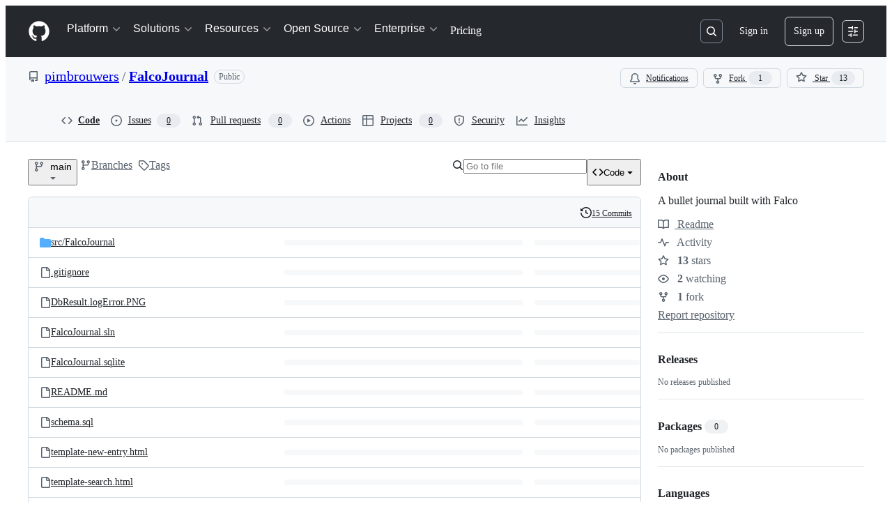

--- FILE ---
content_type: application/javascript
request_url: https://github.githubassets.com/assets/wp-runtime-e896f8940ccc.js
body_size: 15696
content:
(()=>{"use strict";var e,a,d,c={},b={};function f(e){var a=b[e];if(void 0!==a)return a.exports;var d=b[e]={id:e,loaded:!1,exports:{}};return c[e].call(d.exports,d,d.exports,f),d.loaded=!0,d.exports}f.m=c,f.amdO={},s=[],f.O=(e,a,d,c)=>{if(a){c=c||0;for(var b=s.length;b>0&&s[b-1][2]>c;b--)s[b]=s[b-1];s[b]=[a,d,c];return}for(var j=1/0,b=0;b<s.length;b++){for(var[a,d,c]=s[b],t=!0,r=0;r<a.length;r++)(!1&c||j>=c)&&Object.keys(f.O).every(e=>f.O[e](a[r]))?a.splice(r--,1):(t=!1,c<j&&(j=c));if(t){s.splice(b--,1);var o=d();void 0!==o&&(e=o)}}return e},f.n=e=>{var a=e&&e.__esModule?()=>e.default:()=>e;return f.d(a,{a:a}),a},t=Object.getPrototypeOf?e=>Object.getPrototypeOf(e):e=>e.__proto__,f.t=function(e,a){if(1&a&&(e=this(e)),8&a||"object"==typeof e&&e&&(4&a&&e.__esModule||16&a&&"function"==typeof e.then))return e;var d=Object.create(null);f.r(d);var c={};j=j||[null,t({}),t([]),t(t)];for(var b=2&a&&e;"object"==typeof b&&!~j.indexOf(b);b=t(b))Object.getOwnPropertyNames(b).forEach(a=>c[a]=()=>e[a]);return c.default=()=>e,f.d(d,c),d},f.d=(e,a)=>{for(var d in a)f.o(a,d)&&!f.o(e,d)&&Object.defineProperty(e,d,{enumerable:!0,get:a[d]})},f.f={},f.e=e=>Promise.all(Object.keys(f.f).reduce((a,d)=>(f.f[d](e,a),a),[])),f.u=e=>7332===e?"7332-5ea4ccf72018.js":3088===e?"primer-react-461f94d12ce0.js":82216===e?"react-core-fbb7101a5e29.js":43934===e?"react-lib-b492ee0e2c35.js":6488===e?"6488-de87864e6818.js":42892===e?""+e+"-86c578f4fa0a.js":99418===e?""+e+"-9d4961969e0d.js":30587===e?""+e+"-8ee8ce5d4e19.js":72471===e?""+e+"-29a70f0e5076.js":4712===e?"4712-6fc930a63a4b.js":55229===e?""+e+"-566f8feccfd6.js":95768===e?""+e+"-6ebf46d0e6e7.js":62469===e?""+e+"-7063f8c06f17.js":51220===e?""+e+"-1830aac4fd9d.js":28546===e?""+e+"-ee41c9313871.js":40420===e?""+e+"-35fe8a8a8f6e.js":67602===e?""+e+"-b6c420946f9c.js":18312===e?""+e+"-eae0b7b61115.js":26744===e?""+e+"-863875e3115b.js":57026===e?""+e+"-d062b09b7206.js":90254===e?""+e+"-356bb354e3d0.js":89332===e?""+e+"-479350a254d3.js":41321===e?""+e+"-ed7a30980e80.js":25407===e?""+e+"-c87b08869f80.js":83494===e?""+e+"-6080b2cc4c29.js":83463===e?""+e+"-3590ac89ce94.js":87670===e?""+e+"-b9ce40fb4abc.js":40771===e?""+e+"-e74947e93afa.js":66990===e?""+e+"-8cfcfaccee61.js":39360===e?""+e+"-38c103833e0a.js":29665===e?""+e+"-1d34baf5b8ee.js":4817===e?"4817-04011b02de2f.js":91232===e?""+e+"-e2ace26ba06d.js":30721===e?""+e+"-f0d446f2c0c1.js":37294===e?""+e+"-93a3ce7d21e0.js":2635===e?"2635-3ed0898845c0.js":81171===e?""+e+"-757517779b01.js":99808===e?""+e+"-82ea480038ad.js":49498===e?""+e+"-52a9cb247599.js":67071===e?""+e+"-eef750ace967.js":41474===e?""+e+"-dc871715e808.js":50414===e?""+e+"-13a391b4296b.js":51974===e?""+e+"-02a5c09a719b.js":82075===e?""+e+"-0a62077d7865.js":97068===e?""+e+"-2c8e697c6e8c.js":43784===e?""+e+"-4652ae97a661.js":17688===e?""+e+"-a9e16fb5ed13.js":80189===e?""+e+"-85f2ba1f5dcc.js":94112===e?""+e+"-58460a781c8f.js":86598===e?""+e+"-9306288d75a2.js":1901===e?"1901-c02bf16fcb25.js":90780===e?""+e+"-1a0f3d593ff0.js":15938===e?""+e+"-1bc2c363d5ed.js":97582===e?""+e+"-905c58277a41.js":90787===e?""+e+"-9c76db2bc97d.js":67733===e?"octicons-react-a215e6ee021a.js":78298===e?""+e+"-e2b301acbc0e.js":31475===e?""+e+"-2b0a1453a474.js":33915===e?""+e+"-05ba9b3edc31.js":98488===e?""+e+"-33604ad248e7.js":66483===e?""+e+"-297d50006c19.js":92415===e?""+e+"-0234472ac7d2.js":48738===e?""+e+"-b1d552bb7fff.js":36590===e?""+e+"-e787e1b3c09d.js":22165===e?""+e+"-5fe0b9796b5a.js":79199===e?""+e+"-fc8a81f6fee0.js":51519===e?""+e+"-d05cf6658c87.js":86608===e?""+e+"-18c4417912fa.js":94643===e?""+e+"-500a1ce728f1.js":69528===e?""+e+"-e318b4f03399.js":59535===e?""+e+"-ffa45096a071.js":13743===e?""+e+"-a8678fc6272f.js":49274===e?""+e+"-fd1bfdbfe2f0.js":62522===e?""+e+"-3e3f44aed73b.js":10535===e?""+e+"-85eeab6dc31c.js":51380===e?""+e+"-a378372ba7d3.js":10965===e?""+e+"-7dcc49fa6573.js":75289===e?""+e+"-9adcdf6f9add.js":91094===e?""+e+"-bc3466141c38.js":73938===e?""+e+"-c946099d9f1d.js":2458===e?"2458-ba411445d8be.js":82469===e?""+e+"-ffb673067033.js":76955===e?""+e+"-404a8dbdd02c.js":97251===e?""+e+"-fc1f2fd49aec.js":63574===e?""+e+"-cf68ff640a67.js":70191===e?""+e+"-36bdeb9f5eb6.js":48287===e?""+e+"-3d8f27bb9338.js":92715===e?""+e+"-b66f204a81bd.js":951===e?"951-d3604ed5812d.js":98055===e?""+e+"-f1bf604416a9.js":65746===e?""+e+"-699597b0ad33.js":50777===e?""+e+"-1cdda7f24a83.js":83403===e?""+e+"-1b54b2e41678.js":24774===e?""+e+"-d8e1865f3223.js":95767===e?""+e+"-f639a842de56.js":27450===e?""+e+"-101a0b3c0b83.js":34912===e?""+e+"-2f3f36d17c73.js":65440===e?""+e+"-a7ca58a065b0.js":35518===e?""+e+"-e3c0fc265ef6.js":83193===e?""+e+"-da8fdc8cec9c.js":16729===e?""+e+"-e14af1795963.js":95542===e?""+e+"-66d8f81656bc.js":84185===e?""+e+"-dfb25fd7b950.js":50924===e?""+e+"-6afbd2faf2be.js":78894===e?""+e+"-7da38c06d4de.js":86391===e?""+e+"-6210c962aa83.js":14430===e?""+e+"-ce13bb74a9ed.js":49440===e?""+e+"-4e94405d5c8e.js":59299===e?""+e+"-3e134399f1e2.js":24312===e?""+e+"-8d33aa783786.js":12619===e?""+e+"-e9190e1b55c3.js":16768===e?""+e+"-b183075af9bc.js":22656===e?""+e+"-7b9b1a16b6af.js":88778===e?""+e+"-db7ac7d4db61.js":57255===e?""+e+"-75220d96f72b.js":5552===e?"5552-64c947f6c55c.js":22934===e?""+e+"-677436d61d9b.js":9563===e?"9563-5b6b20e79064.js":15106===e?""+e+"-c5d87dae995c.js":94245===e?""+e+"-29280e30fab1.js":81340===e?""+e+"-25ac60f835c6.js":51800===e?""+e+"-e2b501acab9a.js":21481===e?""+e+"-a66c6eab7bbf.js":53332===e?""+e+"-b0ce4096bd1b.js":26957===e?""+e+"-b1bb62c0d24f.js":19749===e?""+e+"-90b5b5b8763c.js":9959===e?"9959-41d4ec36fc50.js":70949===e?""+e+"-208b3f15ef66.js":62515===e?""+e+"-7acc76046b67.js":71972===e?""+e+"-263808cc47df.js":62094===e?"typebox-15c481566f1f.js":15874===e?""+e+"-b2291e39bd2c.js":45230===e?""+e+"-15943c5d83b7.js":5853===e?"5853-0405a06c872b.js":16007===e?""+e+"-a629e97ccd37.js":20382===e?""+e+"-46e0b1fd11db.js":60023===e?""+e+"-3126e534b530.js":80124===e?""+e+"-041eea5225b9.js":27005===e?""+e+"-28056f10439e.js":36511===e?""+e+"-7714120a4482.js":72669===e?""+e+"-ff54a640071a.js":54920===e?""+e+"-16c707a61494.js":34522===e?""+e+"-dc086bc0eeaa.js":6623===e?"6623-a8b7048e3210.js":44185===e?""+e+"-ee8cad5884c1.js":39837===e?""+e+"-5f936ca22618.js":95984===e?""+e+"-5e05ccc94c67.js":42536===e?""+e+"-72a2b9ce0003.js":25941===e?""+e+"-bea41231b87b.js":19829===e?""+e+"-879659af40f5.js":94735===e?""+e+"-3c6c96407122.js":38602===e?""+e+"-f3932f51669c.js":11468===e?""+e+"-7e3ad2dd45a3.js":45414===e?""+e+"-779b3b4dee8e.js":88843===e?""+e+"-46dad73bc5c4.js":38642===e?""+e+"-a78d6a0965f5.js":44164===e?""+e+"-d7556d375eed.js":58959===e?""+e+"-0337d0bdb798.js":14128===e?""+e+"-2333466287ab.js":59933===e?""+e+"-ac116eacf573.js":41803===e?""+e+"-17d51857ab2f.js":38087===e?""+e+"-f24b408f9fa5.js":86680===e?""+e+"-e18cb33a6de5.js":29765===e?""+e+"-ab0e29b7c97e.js":95950===e?""+e+"-1df02bd12ee6.js":92742===e?""+e+"-3f8b5c55c6d9.js":93436===e?""+e+"-de9b76147cf6.js":40948===e?""+e+"-7bba8f5cfceb.js":99899===e?""+e+"-cd8181cd5065.js":13314===e?""+e+"-f7cf6986dee0.js":79018===e?""+e+"-6c26ae400174.js":50293===e?""+e+"-65c0fe1148a4.js":33721===e?""+e+"-c86729913827.js":8939===e?"8939-dc2345f9de75.js":6256===e?"6256-03e02d18cecf.js":56718===e?""+e+"-d17b0e1875db.js":71719===e?""+e+"-996475951f70.js":77226===e?""+e+"-5cc56e1283a7.js":2791===e?"2791-4bedcf85eaef.js":47862===e?""+e+"-7fc9dce0ef91.js":60172===e?""+e+"-1edee3f9293b.js":27798===e?""+e+"-45d7218fa884.js":31966===e?""+e+"-fecfa8237ec2.js":47255===e?""+e+"-fcc9127ac0b2.js":86532===e?""+e+"-2ade314b2cbb.js":73701===e?""+e+"-bf55aaba5e9c.js":94100===e?""+e+"-51f02605410c.js":23585===e?""+e+"-074414ac5a6c.js":45710===e?""+e+"-e553f7388bef.js":51194===e?""+e+"-bec8d276bc53.js":40235===e?""+e+"-efa20330d9bc.js":91090===e?""+e+"-9ebdc6d503c5.js":89471===e?""+e+"-0bdddce909cc.js":13977===e?""+e+"-f44c458edfee.js":41374===e?""+e+"-434f33c1aaa2.js":99071===e?""+e+"-0ab3e1e1b53d.js":45871===e?""+e+"-6dee4631b8c1.js":64087===e?""+e+"-2674dd3c25e5.js":45786===e?""+e+"-41522946615e.js":86725===e?""+e+"-63350a48053a.js":95186===e?""+e+"-fb2d57eed277.js":3728===e?"lazy-react-partial-dashboard-lists-50848c690d48.js":28835===e?""+e+"-830ca50f20fd.js":49338===e?""+e+"-c8f09a9069fc.js":94666===e?""+e+"-335f38152711.js":49953===e?""+e+"-24eaffb156d2.js":65674===e?""+e+"-44ea53aacb97.js":69810===e?""+e+"-636c50f98f2b.js":19422===e?""+e+"-a1a2b4865bf7.js":69647===e?""+e+"-e57af7b5b8a4.js":9532===e?"9532-112fa5673cac.js":66337===e?""+e+"-61dac9057f35.js":98578===e?""+e+"-1bf36437b1d6.js":77251===e?""+e+"-5c44de4d3448.js":15533===e?""+e+"-3b3ee7c31794.js":76165===e?""+e+"-2980f2cd30da.js":18957===e?""+e+"-cb4aecb9e75e.js":61243===e?""+e+"-16bf8fcac27a.js":57022===e?""+e+"-4ff19f55cbe3.js":28813===e?""+e+"-0d96615c8000.js":47667===e?""+e+"-1a08ea381d2c.js":20050===e?""+e+"-6cda999b9f2c.js":73158===e?""+e+"-02d72e5614b8.js":83624===e?""+e+"-ec95f5bd0bb1.js":34105===e?""+e+"-2ceefa6aa5e5.js":97669===e?""+e+"-ea335b0689a8.js":5858===e?"5858-223940fe30fc.js":19046===e?""+e+"-a6ab3116097e.js":55598===e?""+e+"-767572f4ca59.js":73148===e?""+e+"-28302b40a454.js":25519===e?""+e+"-6f9cac8a8de9.js":24388===e?""+e+"-c66d5500a298.js":16481===e?""+e+"-7660867d9fde.js":63793===e?""+e+"-0236a4ab0f05.js":38862===e?""+e+"-df586a490e97.js":50767===e?""+e+"-fac4ed91b73f.js":16070===e?""+e+"-61fb5231843b.js":98432===e?""+e+"-c87f93a3b950.js":18567===e?""+e+"-59c912ac13f2.js":39397===e?""+e+"-2562a0c96412.js":99661===e?""+e+"-d5b0839ee083.js":85357===e?""+e+"-a148d7f28628.js":76193===e?""+e+"-e450ab334113.js":68713===e?""+e+"-67e29cfa3a1c.js":63012===e?""+e+"-b6bbfc53ca3a.js":25573===e?""+e+"-da3f76151663.js":77601===e?""+e+"-c7fa077e6511.js":28939===e?""+e+"-4e8f96e8df66.js":26220===e?""+e+"-039db632bc7a.js":56118===e?""+e+"-d7bf7d4d3afa.js":7077===e?"7077-0a6bdafea2c6.js":43405===e?""+e+"-6f8e03cf9cb5.js":89223===e?""+e+"-e7c680cc2988.js":10763===e?""+e+"-753b96567b79.js":72234===e?""+e+"-276e7ba2564a.js":64936===e?""+e+"-ae554f470a15.js":56427===e?""+e+"-34522ac0fdc2.js":66982===e?""+e+"-a46c1b42264e.js":67899===e?""+e+"-9edcf2950a3f.js":29458===e?""+e+"-9066f6a69cb3.js":58738===e?""+e+"-cdf3d59e1ffd.js":66164===e?""+e+"-85a69d05c8ea.js":31856===e?""+e+"-715556cb9ec4.js":21570===e?""+e+"-9950ee136265.js":80594===e?""+e+"-b4f6104a61ea.js":3287===e?"3287-e21f1621332e.js":98145===e?""+e+"-2d0072543b94.js":4950===e?"4950-1f16c60040a7.js":32147===e?""+e+"-8438dbd87d49.js":700===e?"700-b01a794b8deb.js":32539===e?""+e+"-8ab6a535f63f.js":35191===e?""+e+"-0f343ed740c3.js":39727===e?""+e+"-f43faa296815.js":71123===e?""+e+"-cd1234c2770e.js":40294===e?""+e+"-5c2fa23e4a46.js":64428===e?""+e+"-d22d18ee032b.js":22663===e?""+e+"-80b4f05b5c9d.js":80775===e?""+e+"-ba7d9c38d495.js":20991===e?""+e+"-5e2b5a33c7e4.js":87093===e?""+e+"-301630f9fe4a.js":95956===e?""+e+"-5cfd0d0e4802.js":68034===e?""+e+"-1e5ea17ba3d8.js":40744===e?""+e+"-692cb6dd5313.js":10288===e?""+e+"-456970bb5000.js":44925===e?""+e+"-e1f5e88a0299.js":60972===e?""+e+"-43476c69c8ef.js":89661===e?""+e+"-0764a336fdac.js":92324===e?""+e+"-9eb3f41ee23d.js":71144===e?""+e+"-093189938116.js":6080===e?"6080-a91ac907d0ec.js":95539===e?""+e+"-614746dd88b4.js":49222===e?""+e+"-7701f139f93b.js":40986===e?""+e+"-ff476361fd2f.js":38192===e?""+e+"-2a9fa401fbb6.js":42047===e?""+e+"-3317217eabea.js":28077===e?""+e+"-844aed269cab.js":13475===e?""+e+"-2eaa9f1ce9d5.js":77295===e?""+e+"-693daf8e770c.js":81404===e?""+e+"-9f940db33ccc.js":32670===e?""+e+"-39ee451241e0.js":70410===e?""+e+"-f72a2a70a9cd.js":96415===e?""+e+"-30b6b1328b8e.js":26559===e?""+e+"-49e855a90106.js":88954===e?""+e+"-314bcd2e5215.js":96186===e?""+e+"-70482da408b4.js":15607===e?""+e+"-ced0c98e570b.js":16327===e?""+e+"-843fb35c49ed.js":63842===e?""+e+"-1c573ca09751.js":91829===e?""+e+"-cd501e2d1823.js":77263===e?""+e+"-d2e21adb6bd6.js":34550===e?""+e+"-d98cffa5cb0b.js":22108===e?""+e+"-3cf667e81cd6.js":78143===e?""+e+"-31968346cf4c.js":15237===e?""+e+"-b88e72441532.js":54180===e?""+e+"-2fca44c981d4.js":36826===e?""+e+"-a3a209440fd4.js":81028===e?""+e+"-4fa90b716172.js":6860===e?"6860-220dd4c2ff40.js":72241===e?""+e+"-59599515d2b7.js":63523===e?""+e+"-cd06bec16f4b.js":55046===e?""+e+"-4d40edba7893.js":43539===e?""+e+"-0841bb5c3726.js":19241===e?""+e+"-1b572a11e460.js":40898===e?""+e+"-0536fe742027.js":46203===e?""+e+"-ea1f7b64afce.js":22797===e?""+e+"-ac50d37c8a10.js":"chunk-"+e+"-"+({15:"a765eafe26c3",232:"705c43c3470e",236:"7408c5be4edc",422:"713203a22800",793:"d14a78bd4298",998:"387d625db7e3",1067:"92d878ea7afb",1122:"1d683a006a2a",1414:"9576951e90d2",1438:"54c79ae92a69",1560:"1e138fcf10d4",1620:"1d66d78acd2d",1650:"3f45e6ad1274",1904:"2240623a6293",2278:"76b5190b7eec",2403:"40013568f9da",2620:"e140e735cbb3",2726:"8899e584e490",2748:"b5355a19846b",2797:"dc322f079fec",2817:"f664ba9034c4",2965:"6e50f79c165e",3213:"8dd21b5c07df",3513:"ff23de7bf60a",3622:"2702022d5e81",3744:"daa6833b7ea7",3852:"8c94746b8811",4108:"337c131827ad",4120:"e64afd8b251d",4717:"f1f6efc91c9c",4791:"a3244d661c62",4982:"8e0c913dc703",5110:"54bb27455f37",5130:"86894cfadb2c",5790:"368672dc167f",5922:"c935a9ba1191",6237:"31a53b8ded96",6828:"e189b7fa1723",6873:"15c0270cb199",6912:"0efdd21cc354",6951:"a2ccf363b0bd",7036:"18ebf845540b",7359:"f9a9e4cecaeb",7451:"ffa3bfaed5a8",7510:"898756ba2f17",7692:"ce0656392490",7952:"5952ab447c49",8078:"e17db7704648",8206:"e019b31434cf",8316:"929375f04e50",9171:"c088d0e493c0",9282:"c6603fae6295",9374:"563b152f83d1",9454:"32d989fb630c",9915:"c31e82a3940b",10005:"fc4f2a32fb67",10139:"e52fe8a12f5e",10259:"3cb79d9bb607",10494:"d107ff3e32ea",10968:"675ef4844d53",11142:"eb47b98431b8",11421:"b0a8428f5e43",11433:"7df5dc0f86f3",11709:"2cf0bc3eec2b",11741:"76084f2170b0",11888:"be3d847e0c0c",12244:"5f355698da7e",12891:"af349d83fbcb",12947:"41e8312e1076",12951:"d776bb4f127e",12978:"6a77d7350a19",13063:"1dea99537eb8",13139:"31c52a376f62",13583:"574b38d1515d",13691:"be8f2da7ca41",13726:"1b4e6762fded",14089:"e25c2ff32de0",14115:"57e030340deb",14443:"46df76778c42",15151:"7be7a3a4c958",15247:"a155f66a815d",15717:"70b294d34500",15882:"db3bc59ef2c1",16134:"c8f930576ec0",16247:"b9ed376590a5",16387:"fe23f5913bbe",16449:"e782d1b7ad29",16721:"b8139d294f75",17515:"ce2a264f8c2f",17702:"ee45c9795ba3",18207:"39fdf8276347",18302:"2428847e817b",18380:"8a5df03eb5b7",18440:"796be3ebd587",18610:"6b01c4be2483",18653:"2fa35b5787f7",18697:"d8dc17a19c8d",18734:"8ff3b5a20b89",18885:"5300e8ae5ca4",18996:"7e79067384bc",19249:"49d8ca395561",19289:"432505d129f8",19492:"c4c287de4efc",20205:"0670a61d4a41",20832:"f3fee70fcdb6",20872:"7da3faae5a78",20964:"82860d715fba",20965:"3823e6da2a48",21045:"7c7d158cb1ca",21118:"d3554ad6a72a",21132:"d2134cf0a1bc",21403:"9e66c8c89d25",21420:"49d6413d47af",21446:"f7b8ee7de3b1",21832:"4101d9e8c313",21914:"1420383e1d61",21932:"b81ead762fa6",22094:"62232cdbdf24",22220:"727465f396f2",22586:"7c2a454ebe02",22809:"58689ee661a5",23238:"04d6f5c9a917",23271:"8f1ccb0df2ac",23906:"ad50d23181e5",23964:"19a361a007cf",24159:"65cb34709214",24630:"f20da5322ceb",24698:"49fb9adce02f",25037:"c975c7e9922b",25364:"70072728bfdf",25430:"f6c01e731cb3",25570:"491e1620d640",25618:"2df00cc01ea6",25670:"66da77f3b611",25786:"f4bc750a21f5",25933:"b1abdbed2855",25966:"59ccffcc4bc6",26018:"30cf48e0a370",26383:"d0a2eb23aad0",26414:"12116778bfcd",26590:"12d4cfeeb1f6",26778:"4521baaa1aeb",26990:"560194dfdf42",27202:"49d54a74f414",27262:"d142b77d3061",27281:"b29a4e9b1e20",28197:"4ea14e53835f",28224:"9ba78baefe6a",28230:"3bcb346d70b2",28566:"984fa3d8ec70",28747:"7718ae754a5b",29103:"c45f05b466f9",29308:"e411a5cbe27b",29332:"22d216989173",29336:"59325811242c",29390:"88dfa3824665",29510:"fed08df60977",29649:"ce7420992eee",29734:"0ac0c6e97e23",29799:"0adc3a35fe51",30032:"e3c7fda43ae1",30052:"f4eec818abf1",30522:"74b8118759c9",30970:"6e020a51e000",31085:"094337b82c69",31164:"e2e25ac30d65",32140:"c2d4ec8ca16f",32274:"94c0685864b2",32420:"dc89b51dbce8",32499:"5b26fb122bd5",32623:"076276cd9c2d",32686:"ca5ba9f18878",32791:"1a080d4fcc1a",32882:"04b6bf30c686",33063:"fa370d002d17",33344:"23b7db876c17",33352:"0c31e558845f",33671:"df023e98ef35",33710:"3c3ed926e1e5",33789:"465253c3b8bf",34115:"a9dd4fa52ae2",34580:"9b19c182654c",34611:"efd1b9842a93",34756:"1d1f26987dbd",34958:"586c8472b4c7",35011:"e7375c78f80e",35133:"08c1a1f5485c",35517:"98d49e097aa6",35563:"0a39ea1e5f75",35974:"7fa2a5eee77b",36117:"848d727c9416",36286:"907e328e2ada",36824:"d8e95a725df4",37046:"ad2a5e91073f",37155:"08a23e5b8ec0",37260:"cff3ec3126c0",37263:"6c1483e41458",37445:"4238a93311b0",37529:"737f59b2f56f",37628:"9abfc531317b",38334:"7dab57ffe960",38579:"5d7e5a926e9b",38705:"ce6704c63254",39075:"9b40d561e39a",39166:"8cef0283b21a",39344:"305c667a89a6",39389:"e9f949856b11",39460:"fb130a017fcf",39481:"cf6707f5bbed",39525:"3dd522d5dffd",39539:"47510960ec13",39721:"7999efb20d09",39877:"a4c0a6bdd090",39945:"8035a8bb59f0",39997:"bd590e42f932",40017:"0f830534ec3a",40230:"1ee11707cfaa",40320:"591977635d9e",40484:"8a025dc7d5ca",40557:"1bcb6abdc127",40588:"9bc0f4486b2a",41021:"3f94e7acef19",41079:"731a48d9cc55",41269:"ef96a5f1e0fe",41740:"f3f3946b6c78",42050:"e897fa75328f",42241:"4e57fd506553",42259:"cabaec62cc74",42428:"de5bf5d94cbb",42570:"6473f5d63913",42671:"2420b830c017",42962:"ab965b3866b9",42966:"a70397151612",43024:"46d999154add",43086:"b84d393f301e",43182:"e6d3549eb04f",43420:"4ed25e93b132",43598:"0376596b2064",43862:"d243cb91d102",43933:"5202399e868f",43942:"d457c9f1eb13",43958:"ed52a44362d3",44132:"7a4615e57cc7",44569:"d896facd9585",44647:"05d8443569c6",44668:"6aedad1e5665",44680:"692ea8d797d8",44712:"48d20ead7536",44800:"119533ed50b5",44839:"c81d895ccf87",44949:"0e3ac1247d03",44962:"f9a3dff391e2",45196:"06b3741e4578",45273:"3e0280477d51",45567:"28047610acf5",45641:"59d44bba4db0",45724:"7caae98d7d0c",46115:"f80ce1e5617f",46205:"b112765eb511",46728:"3bc1062bb946",46751:"27a9e2e24982",46997:"a33d505688f3",47009:"648db111f2ed",47059:"373c517012e8",47084:"ac9668e4b223",47165:"fecd68ae2d1c",47177:"8b1301f5b690",47368:"391069f569c6",47444:"969894ad0527",47627:"d98423968ab7",47631:"a34ae77c7e67",47657:"0578f352dd78",48276:"246c963881ca",48421:"7118898729d8",49075:"06f5cd87995d",49172:"a51bf381dce9",49342:"bb55e6f87269",49370:"01fa409c39c1",49565:"95196dc3746c",49916:"35d670f898c2",50286:"f1445fda24a2",50674:"48d48004dc60",50811:"867fc7749d82",50841:"23e94dc8b49e",50955:"c17158879826",50959:"a316bb4e0856",51218:"d9fc2fcc2537",51419:"059be1cf6af3",51560:"4168d16322a5",51938:"50dead1c1b4d",52185:"71e25fb5c506",52538:"00e466861b58",52583:"7ce204adf50c",52745:"52862dba011a",52777:"d96206b00b35",52791:"4d157ba300b8",52912:"1c2a20011684",53062:"0e244eb53d3d",53902:"8a31c2df9850",53903:"f8de31dd6c0d",54300:"99ac7ec1f78f",54563:"27f114d111aa",54682:"4f755850fd97",54808:"2316ea32ade9",54886:"94b7f89f4bd4",54887:"6e31f004f4fa",55004:"b3c268e07811",55257:"ca1bdc1ff051",55316:"e98b876be97d",55586:"cd48b85f00fc",55646:"7e871a653ceb",55749:"59baf6aa1a01",56302:"6d8f2f0293c1",56333:"d842ef12226e",56364:"09f7fb03f7d6",56832:"83a9f86fd879",56922:"344414421924",56940:"27070c9639e5",56952:"2f7c059e38da",56966:"83357ebc11d1",57492:"f256b62b9837",57512:"69107f7647ea",57748:"107408ff7a95",57803:"82b482defbbd",57886:"bede840151de",57923:"eb11b3d75d95",58579:"2288478074d7",58879:"d1bdad01bd68",59355:"8cdcb751bf8c",59644:"87f89e5f625d",59702:"55aabe0da3b2",59846:"97861cdac10d",59930:"77bc7320027b",60198:"3c99ea3d4e40",60275:"cf2ad8d8affd",60764:"891f5bd3c5e7",61282:"ef4a137a8ed9",61286:"24344d06d882",61343:"cf82b5510d19",61483:"e93925b738e7",61653:"17f7beb5b5eb",61821:"d5b1732f6239",61989:"1dddd75208b1",62067:"b7b6fcbf9672",62088:"edb0808e88e1",62095:"43d07e8744bd",62286:"dba7958fa507",62398:"484bc74f2795",62493:"0a8c9f5e956a",62680:"0754f0cf9b70",62709:"4d34075f7321",62735:"73b8f1985de7",62799:"6535c5ffa514",62879:"eda9023812d9",63062:"cdd635b38992",63317:"1f2320ff862e",63567:"72e434bd3e1e",64114:"9ac0493ecd3d",64269:"a2809f23cd51",64343:"74b0b5b82e43",64346:"075cf2adf09f",64380:"5d3308d2bf95",64427:"14029a8f7a3e",64449:"a84eb3567e54",64640:"84fe52ccc3c1",64756:"5935b5676e58",65185:"7e4f728432da",65550:"b53b90d25401",65927:"c1e99a20b44e",65945:"67855efcf10d",65972:"dcfee062ec88",66446:"9c124e2b7389",66669:"874292c6fc07",66770:"a4aa19188a1e",66948:"16c307b8dded",67048:"7811bafe7ef4",67216:"3b51236b5b57",67246:"7467509a51fe",67282:"cee07c97bd32",67380:"5eef5d78da69",67664:"856917e38efd",68030:"014394a238c2",68175:"7d0995651c96",68332:"289d97320c35",68377:"90144b3c17c3",68542:"fb87d19b1ee6",69038:"29e02712c9b3",69458:"060f94b2c6d4",69681:"139771f82fa0",69817:"93bde92d309f",69847:"e686a553fb44",69994:"6904b7a8b738",69995:"d6213abbdf46",70198:"1918c0872bf6",70398:"1d00dd981bb7",70558:"ed78829730eb",70675:"ec08e0520037",70884:"7e3108ca8456",71311:"85aa813a34d3",71394:"ae293a25c0f4",71527:"f4f98ebd6d16",71764:"6e1b1748d699",71859:"90d97b0712d6",72077:"b248dccb7d83",72138:"1286f067f2dc",72552:"509f20f59e5a",72825:"3864c896291d",72981:"4535ffe764a5",73048:"a6c6f170859e",73094:"0075e11cee9f",73188:"f373cc62b1ed",73250:"02f412de5f01",73472:"ecc8e212cf9b",73597:"87953208fe06",73617:"13914b7d5aba",73811:"153696b353c9",73868:"448092df8354",73894:"1a0391af72a4",74222:"632e43d1e17d",74259:"e625b6f8481b",74631:"b41bf72e7fbd",74685:"ae38242df23d",74822:"1fd52770d6e1",75043:"183fc2b9e4f3",75595:"27b9b15f6517",75608:"9c74e79f8cb2",76168:"3877b36a4856",76196:"4711dccc5db3",76791:"c11633be6f3e",76836:"ef53eeda3d0e",77200:"b9fb12fa82bb",77466:"893a1553cb05",77774:"bdacf5e96080",77784:"314781095c33",77788:"ac788dd94017",77868:"02243b916d4f",78055:"70c3568ed633",78112:"bdef1495b8d4",78402:"d5ab4d0b90d9",78494:"88e0915e7397",78701:"924fa022ebf0",78902:"552e16b9f29a",78910:"d4116064d2bf",79012:"518b341497ef",79347:"58c315585b4d",79400:"de24cc048a4d",79720:"52b585de3ccf",79826:"12e990892c95",79833:"b3919f8f2c59",79960:"59ee17590f4b",79989:"eccfe1f08bba",80280:"3dd0a02734f2",80391:"6b190f0afc6e",80690:"3165bbe1c6ea",80738:"87c37966fc17",80916:"e0970af0f4a9",80946:"ea5da88b2b95",81441:"b7e8a7ec632a",81547:"654bce9d4fb9",81867:"97f8929e34ad",81941:"4209587d2821",82065:"ffb1994b2977",82066:"31b75e9325e3",82129:"f7892ff2c29d",82261:"b28595762177",82375:"8a2c6862d74e",82409:"b6deb23ad4de",82567:"eddd67397f53",82692:"4e5fec5a3998",82719:"2cdfa8b0d816",82794:"b26a0ee45488",83042:"84957c2d2cc1",83070:"2cbe55d8785e",83096:"c685e7935e93",83625:"d3e21b827e68",83872:"49235427f4d2",83899:"f8b36ded5234",84271:"306b86a343dc",84333:"b2ea5e846008",84495:"42c90337984a",84858:"4c49b2c3a41b",85067:"f32a86418002",85078:"fe14755c09df",85283:"9f65574fbedc",85331:"75567f268c06",85530:"90db7f72dc69",86091:"ae926b6f86d8",86093:"5f2d41262fcb",86190:"5ea7d967be26",86427:"5edc8ce169a1",86503:"70b163c2a2e7",86679:"24ee0c76b009",87107:"836e7bb0d7cd",87368:"04812d1697c7",87580:"09f5c6f851d1",87676:"fe4072a3647b",87929:"0b4af09b162c",88014:"ef4f3fadee4c",88096:"8ee3f0028182",88129:"12312a876283",88566:"28b4a0061d99",88990:"2f87c0e026c2",89034:"c332d8d2776c",89102:"d61fc15fd2de",89150:"9670777d56fe",89447:"ab693eff0b7d",89770:"9c65b428d918",89838:"c9b0cf64b22e",90129:"106e89b2ebe1",90448:"9f788bdc0171",90675:"ebb31162a2c3",90851:"6d7d914de656",90910:"52c587873a33",91189:"8bdaed985fde",91303:"1da0027357bf",91480:"dd93ebfea491",91686:"9ed223e1c74b",91707:"fbc4b3e96fe8",91710:"35c6b7ce8ecf",91822:"ed62b536b6d1",92062:"56bd9eb861bd",92077:"d34f15f6252c",92118:"275902f81b9b",92198:"61956a8d4755",92586:"0810beb79b4a",92624:"e45fea824334",92658:"3adb3ce6a562",92975:"5b07db43a18e",94309:"be73e68dfd28",94334:"dee755b5107d",94398:"0f5833fa6069",94692:"26c5b0b6c95c",94814:"74164f217713",94850:"576f920bb3f7",94934:"c2d67eb8f0d8",94980:"d07d78061844",95672:"f8cc4baac616",95839:"7d8017d4dee0",96452:"7504a428db70",96701:"f92435be0e78",97001:"c21dd7f36030",97038:"2b9823522fa5",97262:"566f72f807ff",97391:"0c16bcb43597",97446:"004fdc1267cd",97513:"af5db5aa7486",97533:"148cc3262f5d",97602:"de3a8a5b9d55",97763:"5c6d44906ade",97817:"8e99b987fc45",97836:"d2506ed0cd68",97940:"0e008e99df5b",98390:"fe3458883c3f",98529:"9a851c6909ff",99259:"3bb0444fed6f",99685:"28daab47e5fb"})[e]+".js",f.miniCssF=e=>3088===e?"primer-react.7d74e12fb6d12081c276.module.css":51974===e?""+e+".040004d38d06c265db02.module.css":35518===e?""+e+".35dbd51f665c42e59448.module.css":14430===e?""+e+".c9a55350d61c7b65d19b.module.css":95984===e?""+e+".ee40f4440315684ddf70.module.css":42536===e?""+e+".49af084d54372a7d84ce.module.css":25941===e?""+e+".e2de3659a6d472701dbf.module.css":19829===e?""+e+".38578ca9756987b1553f.module.css":88843===e?""+e+".8e0d46b8170dd392d01d.module.css":6256===e?"6256.69f2660573daa37ff8de.module.css":3728===e?"lazy-react-partial-dashboard-lists.13d94cecaee55f43209f.module.css":78046===e?""+e+".9b26ec0ea94264c95017.module.css":""+e+"."+({17:"c3976c4c101826cdd15e",541:"0da38841fb8f95d09568",1067:"54e0a288efe9189ac2d2",1650:"9d926f69ee309a45d0df",2090:"60cc355d1ba1d98557e7",3201:"a5100fbc5f79940343d7",4048:"83bad2521b5752b4f8cd",4494:"49001ac78900b79e7a0b",4717:"f502b7b14e3ff3edc71d",6315:"a5100fbc5f79940343d7",6873:"44b521786393825e5c12",7275:"4bd5b20d56a72071b91a",8532:"89739890f7f3b0e6d4db",8971:"4a72bb3e84411fa5ffaf",9389:"a5100fbc5f79940343d7",9779:"e5639786acc81b2f8a8c",10005:"0c647c17c7053a49e590",10224:"a82575d867ebca64c760",12794:"3c7d121d73e71a850a94",12964:"d06aea082c89b9ee91b6",13398:"3b3daa1a8488fddb1299",14115:"398704c7065ef8f4c3eb",14148:"e0123aad63468b22a3d8",14813:"1fd9b6f173d06456a166",14814:"29aaeaafa90f007c6f61",16247:"3ca798e459a1193ac10e",16702:"30736d4aa7b2b246dd6f",16902:"a5100fbc5f79940343d7",18264:"a0d61ce81b2c0387dac1",18885:"1f0c6033cedbce81b833",18951:"281a8ca409c75c4a7f6e",19667:"2cfedb9733935bd0ee94",20965:"0c647c17c7053a49e590",21403:"55e8526b4ba05421e61f",21628:"aedb11e8ff8a3d3754bc",21859:"56bc17894b7f9f88f1e4",21932:"e4ec86645fa00e85666a",22220:"a636e3de5ed685592460",22225:"a5100fbc5f79940343d7",22633:"492064d14ea999a11dbe",23048:"2cf8290f43b251d573e6",23264:"982d068ef64a6f02ab1b",24291:"933100a30c03fd4e8ae4",24356:"5f5a06ee63b09d68ffad",24756:"a2d1d788a467adbf504e",25311:"85b66034ce4312cc5a3f",25670:"114aa20f0d4a8603b0e6",26660:"c73121517c8fe25c4f72",27202:"31e38dfba9a89d424e4f",28633:"4f47147a32c89ffb4097",28773:"a5100fbc5f79940343d7",28970:"a5100fbc5f79940343d7",28974:"7f8f58e0a2f1e444f81c",29308:"a534a8bd8dc293f29cb7",29442:"c80c0d3cddd52c2bacc7",31146:"a5100fbc5f79940343d7",32791:"72b0fca9b0eff4c749ef",33344:"d8faba3c398b733ecf45",33671:"78653a2fddda238d9b46",34580:"aaf3fc5176becb7d72db",35974:"6d0656310d93cb1fda44",37155:"3f5750f1914da2140c7c",37260:"9b0ccbbbac5f02a7a79e",37415:"a5100fbc5f79940343d7",37904:"ebf631d7ca4c8bbe2530",38074:"a5100fbc5f79940343d7",38557:"7bad11626f9d1337995a",39481:"3ca798e459a1193ac10e",39945:"92b52904a1c54c3ac13d",40311:"3debb25c4869627b7f7f",43086:"7557df68dbab4e838b97",44483:"22ae279bb9c9c3f7844e",44712:"eeaacb47594d897dcf55",45338:"a5100fbc5f79940343d7",46846:"f807199e9942629c23c5",46955:"48bf8f3e30d26dea6622",47059:"92b52904a1c54c3ac13d",47657:"b14b6fddffe5b4a1fb97",48221:"6fdb63f3c6d457a8a237",48727:"a5100fbc5f79940343d7",50286:"5f9f56285a53c728aff0",50531:"a5100fbc5f79940343d7",50757:"bef72f1f9b0e81702798",50811:"179380a470d8491760e9",51387:"4b955c3614fc87173727",52791:"70becf2fbc10400c7a5a",54682:"a5100fbc5f79940343d7",55257:"a5100fbc5f79940343d7",55378:"e48ca7b1b5ab9b83879c",55485:"a534a8bd8dc293f29cb7",56922:"e44bcd71bcc4d4d0f7ae",57293:"a5100fbc5f79940343d7",57415:"b1fae512e73892d96c1b",57431:"a5100fbc5f79940343d7",57500:"7754afbbe0c87a095297",57748:"e8d1b671f3617add9d77",57923:"e018ec415fecbaa41852",58281:"a5100fbc5f79940343d7",59195:"c60cdb31830b632b5d7e",59397:"80a5db67f22885c77b31",59450:"dfc7d19dd0d8fead44b2",60229:"a5100fbc5f79940343d7",61526:"94686d0a034580886412",62095:"97d1c32544697cb0971d",62482:"a92cd61971ece16d25b4",62879:"23810578b8086dc267a4",64008:"ca6e0ffdf86660992f38",64380:"e6358b4766b602fac016",64492:"a5100fbc5f79940343d7",65404:"a5100fbc5f79940343d7",65845:"a06346d0d14606ec040c",65972:"94b324eb29e2e0495284",67216:"753d458774a2f782559b",71085:"44c90c614f3de7f2fbc5",71699:"1d1b79e779bab56196fa",72560:"a5100fbc5f79940343d7",72966:"869bd58aa1519a8fea5b",73188:"3ca798e459a1193ac10e",73369:"a5100fbc5f79940343d7",73472:"c8d18d8361bf9d505651",73560:"a5100fbc5f79940343d7",73575:"a5100fbc5f79940343d7",73990:"f14a9cdc9da712615b63",74650:"957fdbd0830c2e563892",74667:"dc7fd265f8acb0aa8d63",75134:"21c2c99714ecb8ea985e",75733:"024266711d55c19f515e",76168:"149549fe21768d44315e",76413:"a5100fbc5f79940343d7",76512:"a5100fbc5f79940343d7",76949:"68a42b6158381ba6b3ca",79222:"49036e0c9d7edae47e35",79326:"e296ee54db47c90f2c06",79989:"f61224145c0378356e28",82065:"3ca798e459a1193ac10e",82129:"3524561d81dd4c0db288",82261:"92b52904a1c54c3ac13d",83846:"a5100fbc5f79940343d7",84333:"a5100fbc5f79940343d7",85243:"a5100fbc5f79940343d7",85733:"9e82db579657cec6a561",86427:"a030c176deb979f7b8bc",87107:"fa88974a7ec211af9d2d",87861:"a9986a86b79238eb0d5d",88096:"96c1719062da3140e828",88179:"09b115d5285d32d541d6",89316:"3debb25c4869627b7f7f",90851:"131b3741eb98ee125bb2",90920:"a5100fbc5f79940343d7",91472:"a5100fbc5f79940343d7",91491:"803287f2eeaa53ee6918",91570:"e5695eff3607b88f8030",93034:"e03b6b22f403c0920730",93118:"97e37de23e1ccc18aae9",94692:"753d458774a2f782559b",94966:"14d9e4484bef8b533a5c",95294:"aeac1b8739c7db95e377",95721:"a5100fbc5f79940343d7",97355:"6fdb63f3c6d457a8a237",97817:"79652b5783175d919a67",97927:"3a9429ce9c1d04863dfe",98373:"9f897fdc847172d35006",98529:"11f009647c0404019a23",99300:"2a784bcd2c97433d94e8",99996:"aae1450ff6cd7be4e4dd"})[e]+".module.css",f.g=function(){if("object"==typeof globalThis)return globalThis;try{return this||Function("return this")()}catch(e){if("object"==typeof window)return window}}(),f.o=(e,a)=>Object.prototype.hasOwnProperty.call(e,a),r={},f.l=(e,a,d,c)=>{if(r[e])return void r[e].push(a);if(void 0!==d)for(var b,s,j=document.getElementsByTagName("script"),t=0;t<j.length;t++){var o=j[t];if(o.getAttribute("src")==e||o.getAttribute("data-webpack")=="@github-ui/github-ui:"+d){b=o;break}}b||(s=!0,(b=document.createElement("script")).charset="utf-8",b.timeout=120,f.nc&&b.setAttribute("nonce",f.nc),b.setAttribute("data-webpack","@github-ui/github-ui:"+d),b.src=e,0!==b.src.indexOf(window.location.origin+"/")&&(b.crossOrigin="anonymous")),r[e]=[a];var n=(a,d)=>{b.onerror=b.onload=null,clearTimeout(i);var c=r[e];if(delete r[e],b.parentNode&&b.parentNode.removeChild(b),c&&c.forEach(e=>e(d)),a)return a(d)},i=setTimeout(n.bind(null,void 0,{type:"timeout",target:b}),12e4);b.onerror=n.bind(null,b.onerror),b.onload=n.bind(null,b.onload),s&&document.head.appendChild(b)},f.r=e=>{"undefined"!=typeof Symbol&&Symbol.toStringTag&&Object.defineProperty(e,Symbol.toStringTag,{value:"Module"}),Object.defineProperty(e,"__esModule",{value:!0})},f.nmd=e=>(e.paths=[],e.children||(e.children=[]),e),f.g.importScripts&&(o=f.g.location+"");var s,j,t,r,o,n=f.g.document;if(!o&&n&&(n.currentScript&&"SCRIPT"===n.currentScript.tagName.toUpperCase()&&(o=n.currentScript.src),!o)){var i=n.getElementsByTagName("script");if(i.length)for(var u=i.length-1;u>-1&&(!o||!/^http(s?):/.test(o));)o=i[u--].src}if(!o)throw Error("Automatic publicPath is not supported in this browser");f.p=o=o.replace(/^blob:/,"").replace(/#.*$/,"").replace(/\?.*$/,"").replace(/\/[^\/]+$/,"/");var l=f.u,p=f.e,h={},m={};if(f.u=function(e){return l(e)+(h.hasOwnProperty(e)?"?"+h[e]:"")},f.e=function(e){return p(e).catch(function(a){var d=m.hasOwnProperty(e)?m[e]:3;if(d<1){var c=l(e);throw a.message="Loading chunk "+e+` failed after 3 retries.
(`+c+")",a.request=c,a}return new Promise(function(a){var c=3-d+1;setTimeout(function(){h[e]="cache-bust=true&retry-attempt="+c,m[e]=d-1,a(f.e(e))},0)})})},"undefined"!=typeof document){var g={29753:0};f.f.miniCss=(e,a)=>{if(g[e])a.push(g[e]);else 0!==g[e]&&({17:1,541:1,1067:1,1650:1,2090:1,3088:1,3201:1,3728:1,4048:1,4494:1,4717:1,6256:1,6315:1,6873:1,7275:1,8532:1,8971:1,9389:1,9779:1,10005:1,10224:1,12794:1,12964:1,13398:1,14115:1,14148:1,14430:1,14813:1,14814:1,16247:1,16702:1,16902:1,18264:1,18885:1,18951:1,19667:1,19829:1,20965:1,21403:1,21628:1,21859:1,21932:1,22220:1,22225:1,22633:1,23048:1,23264:1,24291:1,24356:1,24756:1,25311:1,25670:1,25941:1,26660:1,27202:1,28633:1,28773:1,28970:1,28974:1,29308:1,29442:1,31146:1,32791:1,33344:1,33671:1,34580:1,35518:1,35974:1,37155:1,37260:1,37415:1,37904:1,38074:1,38557:1,39481:1,39945:1,40311:1,42536:1,43086:1,44483:1,44712:1,45338:1,46846:1,46955:1,47059:1,47657:1,48221:1,48727:1,50286:1,50531:1,50757:1,50811:1,51387:1,51974:1,52791:1,54682:1,55257:1,55378:1,55485:1,56922:1,57293:1,57415:1,57431:1,57500:1,57748:1,57923:1,58281:1,59195:1,59397:1,59450:1,60229:1,61526:1,62095:1,62482:1,62879:1,64008:1,64380:1,64492:1,65404:1,65845:1,65972:1,67216:1,71085:1,71699:1,72560:1,72966:1,73188:1,73369:1,73472:1,73560:1,73575:1,73990:1,74650:1,74667:1,75134:1,75733:1,76168:1,76413:1,76512:1,76949:1,78046:1,79222:1,79326:1,79989:1,82065:1,82129:1,82261:1,83846:1,84333:1,85243:1,85733:1,86427:1,87107:1,87861:1,88096:1,88179:1,88843:1,89316:1,90851:1,90920:1,91472:1,91491:1,91570:1,93034:1,93118:1,94692:1,94966:1,95294:1,95721:1,95984:1,97355:1,97817:1,97927:1,98373:1,98529:1,99300:1,99996:1})[e]&&a.push(g[e]=new Promise((a,d)=>{var c,b=f.miniCssF(e),s=f.p+b;if(((e,a)=>{for(var d=document.getElementsByTagName("link"),c=0;c<d.length;c++){var b=d[c],f=b.getAttribute("data-href")||b.getAttribute("href");if("stylesheet"===b.rel&&(f===e||f===a))return b}for(var s=document.getElementsByTagName("style"),c=0;c<s.length;c++){var b=s[c],f=b.getAttribute("data-href");if(f===e||f===a)return b}})(b,s))return a();(c=document.createElement("link")).rel="stylesheet",c.type="text/css",f.nc&&(c.nonce=f.nc),c.onerror=c.onload=b=>{if(c.onerror=c.onload=null,"load"===b.type)a();else{var f=b&&b.type,j=b&&b.target&&b.target.href||s,t=Error("Loading CSS chunk "+e+` failed.
(`+f+": "+j+")");t.name="ChunkLoadError",t.code="CSS_CHUNK_LOAD_FAILED",t.type=f,t.request=j,c.parentNode&&c.parentNode.removeChild(c),d(t)}},c.href=s,0!==c.href.indexOf(window.location.origin+"/")&&(c.crossOrigin="anonymous"),document.head.appendChild(c)}).then(()=>{g[e]=0},a=>{throw delete g[e],a}))}}f.b=document.baseURI||self.location.href,e={29753:0,3201:0,6315:0,9389:0,16902:0,22225:0,28773:0,28970:0,31146:0,37415:0,38074:0,45338:0,48727:0,50531:0,57293:0,57431:0,58281:0,60229:0,64492:0,65404:0,72560:0,73369:0,73560:0,73575:0,76413:0,76512:0,76949:0,83846:0,85243:0,90920:0,91422:0,91472:0,95721:0,78046:0,40311:0,55485:0,56847:0,75134:0,89316:0,8073:0,8:0,19667:0},f.f.j=(a,d)=>{var c=f.o(e,a)?e[a]:void 0;if(0!==c)if(c)d.push(c[2]);else if(/^(1(4(81[34]|148)|(022|279|296|826)4|6[79]02|3398|7|8951|9667)|2(4([37]56|291)|8(97[04]|633|773)|090|1628|1859|2225|2633|3048|3264|5311|6660|9442|9753)|3(1146|201|7415|7904|8074|8557)|4(0311|048|4483|494|5338|6846|6955|8221|8727)|5(7(293|415|431|500)|9(195|397|450)|(053|4|828)1|(075|138|684)7|5378|5485)|6(0229|1526|2482|315|4008|4492|5404|5845)|7(2(560|75|966)|3(369|560|575|990)|46(50|67)|6(413|512|949)|1085|1699|5134|5733|8046|9222|9326)|8(5(243|32|733)||073|3846|7861|8179|9316|971)|9(1(4(22|72|91)|570)|3(034|118|89)|7(355|79|927)|0920|4966|5294|5721|8373|9300|9996))$/.test(a))e[a]=0;else{var b=new Promise((d,b)=>c=e[a]=[d,b]);d.push(c[2]=b);var s=f.p+f.u(a),j=Error();f.l(s,d=>{if(f.o(e,a)&&(0!==(c=e[a])&&(e[a]=void 0),c)){var b=d&&("load"===d.type?"missing":d.type),s=d&&d.target&&d.target.src;j.message="Loading chunk "+a+` failed.
(`+b+": "+s+")",j.name="ChunkLoadError",j.type=b,j.request=s,c[1](j)}},"chunk-"+a,a)}},f.O.j=a=>0===e[a],a=(a,d)=>{var c,b,[s,j,t]=d,r=0;if(s.some(a=>0!==e[a])){for(c in j)f.o(j,c)&&(f.m[c]=j[c]);if(t)var o=t(f)}for(a&&a(d);r<s.length;r++)b=s[r],f.o(e,b)&&e[b]&&e[b][0](),e[b]=0;return f.O(o)},(d=globalThis.webpackChunk_github_ui_github_ui=globalThis.webpackChunk_github_ui_github_ui||[]).forEach(a.bind(null,0)),d.push=a.bind(null,d.push.bind(d)),f.nc=void 0})();
//# sourceMappingURL=wp-runtime-3752204ca044.js.map